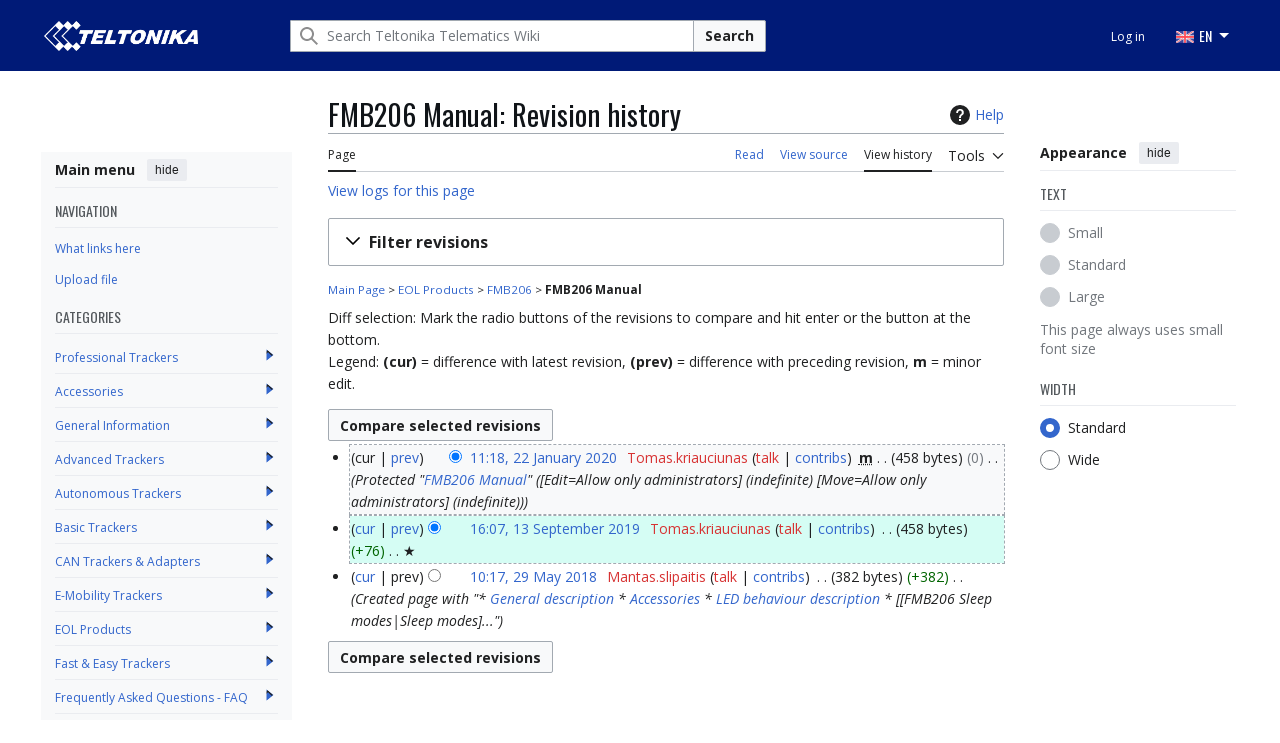

--- FILE ---
content_type: image/svg+xml
request_url: https://wiki.teltonika-gps.com/skins/youtube.svg
body_size: 2046
content:
<svg width="31" height="30" viewBox="0 0 31 30" version="1.1" xmlns="http://www.w3.org/2000/svg" xmlns:xlink="http://www.w3.org/1999/xlink">
<title>youtube-logotype</title>
<desc>Created using Figma</desc>
<g id="Canvas" transform="translate(-1989 -4744)">
<g id="youtube-logotype" opacity="0.85">
<g id="Group">
<g id="Group">
<g id="Vector">
<use xlink:href="#path0_fill" transform="translate(1996.89 4759.05)" fill="#FFFFFF"/>
</g>
<g id="Vector">
<use xlink:href="#path1_fill" transform="translate(2004.35 4759.05)" fill="#FFFFFF"/>
</g>
<g id="Vector">
<use xlink:href="#path2_fill" transform="translate(2000.56 4760.96)" fill="#FFFFFF"/>
</g>
<g id="Vector">
<use xlink:href="#path3_fill" transform="translate(2002.84 4751.87)" fill="#FFFFFF"/>
</g>
<g id="Vector">
<use xlink:href="#path4_fill" transform="translate(1989 4744)" fill="#FFFFFF"/>
</g>
<g id="Vector">
<use xlink:href="#path5_fill" transform="translate(2008.1 4760.89)" fill="#FFFFFF"/>
</g>
</g>
</g>
</g>
</g>
<defs>
<path id="path0_fill" d="M 1.82764e-07 1.05422L 1.19009 1.05422L 1.19009 7.49095L 2.31598 7.49095L 2.31598 1.05422L 3.52818 1.05422L 3.52818 2.71614e-07L 1.82764e-07 2.71614e-07L 1.82764e-07 1.05422Z"/>
<path id="path1_fill" d="M 2.058 1.84143C 1.68577 1.84143 1.33842 2.0446 1.01196 2.44665L 1.01196 4.40202e-07L -1.31215e-07 4.40202e-07L -1.31215e-07 7.49125L 1.01196 7.49125L 1.01196 6.95049C 1.35071 7.36819 1.69775 7.56829 2.058 7.56829C 2.46063 7.56829 2.73151 7.35652 2.86665 6.94097C 2.93452 6.70435 2.96922 6.33269 2.96922 5.81616L 2.96922 3.59356C 2.96922 3.06506 2.93452 2.69616 2.86665 2.47182C 2.73182 2.0532 2.46033 1.84143 2.058 1.84143ZM 1.95665 5.89534C 1.95665 6.3999 1.80862 6.64849 1.51624 6.64849C 1.35009 6.64849 1.18087 6.569 1.01165 6.39959L 1.01165 2.99785C 1.18087 2.83059 1.35009 2.75141 1.51624 2.75141C 1.80831 2.75141 1.95665 3.00982 1.95665 3.51315L 1.95665 5.89534Z"/>
<path id="path2_fill" d="M 1.8983 4.26568C 1.6738 4.58271 1.46158 4.73893 1.25827 4.73893C 1.12313 4.73893 1.04605 4.65944 1.02148 4.5023C 1.01226 4.46977 1.01226 4.34639 1.01226 4.10946L 1.01226 4.77666e-07L 4.77998e-07 4.77666e-07L 4.77998e-07 4.41299C 4.77998e-07 4.80737 0.0340896 5.07376 0.0893709 5.24317C 0.191027 5.52614 0.415838 5.65872 0.741384 5.65872C 1.11392 5.65872 1.49598 5.43407 1.8983 4.97309L 1.8983 5.582L 2.91118 5.582L 2.91118 4.77666e-07L 1.8983 4.77666e-07L 1.8983 4.26568Z"/>
<path id="path3_fill" d="M 0.48798 3.9376C 0.817289 3.9376 0.975346 3.67642 0.975346 3.15468L 0.975346 0.781995C 0.975346 0.259949 0.817289 -9.83431e-08 0.48798 -9.83431e-08C 0.158363 -9.83431e-08 -8.42941e-08 0.260256 -8.42941e-08 0.781995L -8.42941e-08 3.15468C -8.42941e-08 3.67673 0.158363 3.9376 0.48798 3.9376Z"/>
<path id="path4_fill" d="M 15.0104 0C 6.72037 0 0 6.7157 0 15C 0 23.2843 6.72037 30 15.0104 30C 23.3005 30 30.0208 23.2843 30.0208 15C 30.0208 6.7157 23.3005 0 15.0104 0ZM 16.6799 7.01586L 17.6999 7.01586L 17.6999 11.1689C 17.6999 11.4086 17.6999 11.5329 17.7121 11.5663C 17.7346 11.7247 17.815 11.8057 17.952 11.8057C 18.1565 11.8057 18.3712 11.6474 18.5982 11.3273L 18.5982 7.01586L 19.6209 7.01586L 19.6209 12.6565L 18.5982 12.6565L 18.5982 12.0414C 18.1909 12.5079 17.8027 12.7341 17.4296 12.7341C 17.1004 12.7341 16.8731 12.6006 16.7705 12.3152C 16.714 12.1442 16.6799 11.8745 16.6799 11.4764L 16.6799 7.01586ZM 12.817 8.85514C 12.817 8.25207 12.9196 7.81136 13.137 7.52624C 13.4199 7.14046 13.8182 6.94772 14.328 6.94772C 14.8403 6.94772 15.2383 7.14046 15.5212 7.52624C 15.7355 7.81105 15.8381 8.25207 15.8381 8.85514L 15.8381 10.8304C 15.8381 11.4301 15.7355 11.8748 15.5212 12.1568C 15.2383 12.5417 14.8403 12.7341 14.328 12.7341C 13.8182 12.7341 13.4199 12.5417 13.137 12.1568C 12.9196 11.8748 12.817 11.4298 12.817 10.8304L 12.817 8.85514ZM 10.0818 5.08726L 10.887 8.05964L 11.6607 5.08726L 12.8078 5.08726L 11.4432 9.5911L 11.4432 12.6568L 10.3094 12.6568L 10.3094 9.5911C 10.2065 9.04788 9.97951 8.25207 9.61558 7.19632C 9.37664 6.49381 9.12757 5.78916 8.88863 5.08726L 10.0818 5.08726ZM 23.091 23.0366C 22.8859 23.9263 22.1577 24.5831 21.2809 24.681C 19.2038 24.9127 17.1028 24.914 15.0095 24.9127C 12.9171 24.914 10.8149 24.9127 8.73845 24.681C 7.86162 24.5831 7.13314 23.9266 6.9286 23.0366C 6.63653 21.7694 6.63653 20.3856 6.63653 19.0806C 6.63653 17.7757 6.64021 16.3921 6.93197 15.1246C 7.13682 14.2346 7.86469 13.5778 8.74152 13.4802C 10.8183 13.2485 12.9202 13.2473 15.0132 13.2485C 17.1056 13.2473 19.2075 13.2485 21.2842 13.4802C 22.1611 13.5781 22.8896 14.2346 23.095 15.1246C 23.3862 16.3921 23.3843 17.7757 23.3843 19.0806C 23.3843 20.3856 23.3831 21.7694 23.091 23.0366Z"/>
<path id="path5_fill" d="M 1.52484 4.40202e-07C 1.00704 4.40202e-07 0.605024 0.189974 0.312647 0.572072C 0.0979707 0.854425 5.62351e-07 1.29084 5.62351e-07 1.88716L 5.62351e-07 3.84246C 5.62351e-07 4.4357 0.109641 4.87519 0.325239 5.15478C 0.617308 5.53596 1.02056 5.72655 1.55003 5.72655C 2.07858 5.72655 2.4935 5.52675 2.77359 5.12133C 2.89644 4.9421 2.97629 4.73923 3.01007 4.51519C 3.01959 4.41391 3.03157 4.18957 3.03157 3.86333L 3.03157 3.71632L 1.99934 3.71632C 1.99934 4.12143 1.98614 4.34639 1.97723 4.40133C 1.91949 4.67171 1.77392 4.80675 1.52484 4.80675C 1.17719 4.80675 1.00704 4.54895 1.00704 4.03274L 1.00704 3.04266L 3.03157 3.04266L 3.03157 1.88655C 3.03157 1.29023 2.93053 0.853811 2.71831 0.571458C 2.43545 0.190282 2.03282 4.40202e-07 1.52484 4.40202e-07ZM 2.01992 2.20112L 1.00766 2.20112L 1.00766 1.6846C 1.00766 1.16839 1.17749 0.910282 1.51563 0.910282C 1.85039 0.910282 2.01992 1.1687 2.01992 1.6846L 2.01992 2.20112Z"/>
</defs>
</svg>


--- FILE ---
content_type: image/svg+xml
request_url: https://wiki.teltonika-gps.com/skins/facebook.svg
body_size: 541
content:
<svg width="31" height="30" viewBox="0 0 31 30" version="1.1" xmlns="http://www.w3.org/2000/svg" xmlns:xlink="http://www.w3.org/1999/xlink">
<title>facebook-logo-button</title>
<desc>Created using Figma</desc>
<g id="Canvas" transform="translate(-1832 -4744)">
<g id="facebook-logo-button" opacity="0.85">
<g id="Group">
<g id="Group">
<g id="Vector">
<use xlink:href="#path0_fill" transform="translate(1832 4744)" fill="#FFFFFF"/>
</g>
</g>
</g>
</g>
</g>
<defs>
<path id="path0_fill" d="M 15.0104 0C 6.73371 0 0 6.72903 0 15C 0 23.2704 6.73371 30 15.0104 30C 23.2865 30 30.0208 23.2704 30.0208 15C 30.0208 6.72903 23.2877 0 15.0104 0ZM 18.7434 15.5281L 16.3013 15.5281C 16.3013 19.427 16.3013 24.2262 16.3013 24.2262L 12.6826 24.2262C 12.6826 24.2262 12.6826 19.4735 12.6826 15.5281L 10.9625 15.5281L 10.9625 12.4539L 12.6826 12.4539L 12.6826 10.4654C 12.6826 9.04133 13.3598 6.81604 16.3346 6.81604L 19.0161 6.82631L 19.0161 9.81048C 19.0161 9.81048 17.3866 9.81048 17.0698 9.81048C 16.753 9.81048 16.3025 9.96878 16.3025 10.6479L 16.3025 12.4545L 19.0596 12.4545L 18.7434 15.5281Z"/>
</defs>
</svg>
